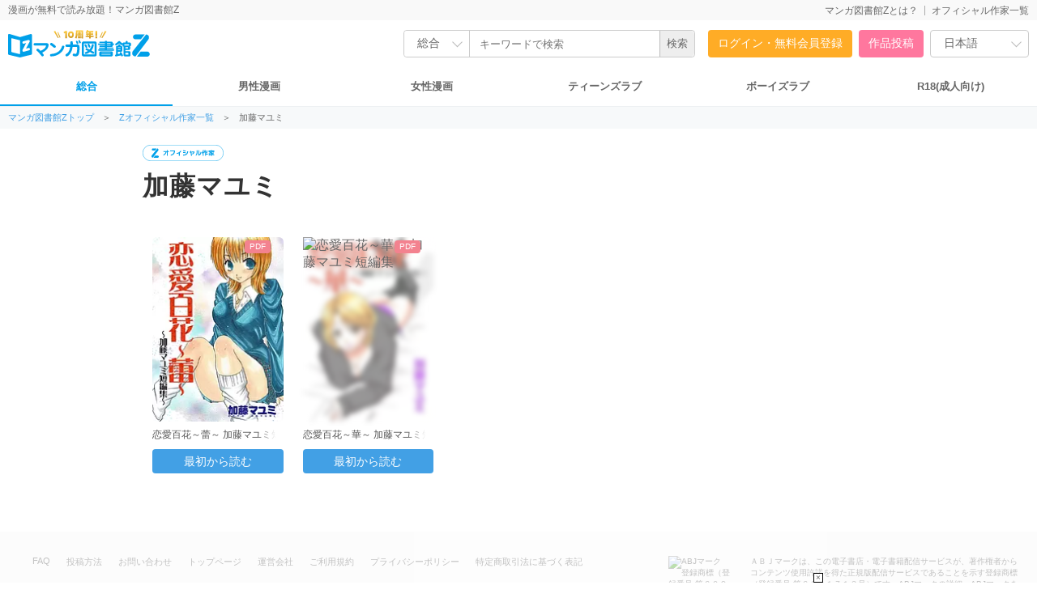

--- FILE ---
content_type: text/html; charset=UTF-8
request_url: https://www.mangaz.com/authors/detail/728
body_size: 6892
content:
<!DOCTYPE html>
<html style="height: 100%;" xmlns="https://www.w3.org/1999/xhtml" xml:lang="ja-JP" lang="ja-JP">
<head>
    <meta http-equiv="content-type" content="text/html; charset=UTF-8">
    <meta name="viewport" content="width=1280">
    <meta http-equiv="X-UA-Compatible" content="IE=edge">
    <title>加藤マユミの作品一覧 | 全巻無料で漫画読み放題！ - マンガ図書館Z</title>
    <link rel="canonical" href="https://www.mangaz.com/authors/detail/728">
    <meta name="keywords" content="マンガ図書館Z,無料漫画,全巻,読み放題,コミック,絶版,電子書籍,BL,TL,PDF">
    <meta name="description" content="【加藤マユミ】無料で漫画を読むなら「マンガ図書館Z」会員登録なしで今すぐ読める！名作漫画から今注目の人気漫画まで無料で読み放題！新着漫画も続々公開！TL・BLも盛り沢山！">
    <meta name="thumbnail" content="">
    <meta property="og:type" content="article"/>
    <meta property="og:title" content="加藤マユミの作品一覧 | 全巻無料で漫画読み放題！ - マンガ図書館Z"/>
    <meta property="og:description" content="【加藤マユミ】無料で漫画を読むなら「マンガ図書館Z」会員登録なしで今すぐ読める！名作漫画から今注目の人気漫画まで無料で読み放題！新着漫画も続々公開！TL・BLも盛り沢山！"/>
    <meta property="og:image" content="https://vw.mangaz.com/img/share/77501/0">
    <meta property="og:url" content="https://www.mangaz.com/authors/detail/728">
    <meta property="og:site_name" content="マンガ図書館Z">
    <meta property="og:locale" content="ja_JP"/>
    <meta property="fb:app_id" content="3136480636617544"/>
    <meta name="twitter:card" content="summary_large_image"/>
    <meta name="twitter:site" content="@Manga_Z_"/>
    <meta name="twitter:url" content="https://www.mangaz.com/authors/detail/728"/>
    <meta name="twitter:title" content="加藤マユミの作品一覧 | 全巻無料で漫画読み放題！ - マンガ図書館Z"/>
    <meta name="twitter:description" content="【加藤マユミ】無料で漫画を読むなら「マンガ図書館Z」会員登録なしで今すぐ読める！名作漫画から今注目の人気漫画まで無料で読み放題！新着漫画も続々公開！TL・BLも盛り沢山！"/>
    <meta name="twitter:image"
          content="https://vw.mangaz.com/img/share/77501/0"/>
    <meta name="google-translate-customization" content="7486c6ebab77b316-49c20fa5f19c3a83-g6dc3d7516aacf3b7-a"/>
    <link rel="shortcut icon" href="/favicon.ico">
    <link rel="apple-touch-icon" href="/apple-touch-icon.png">
    <link rel="icon" type="image/png" href="/android-chrome-192x192.png">
    <link rel="manifest" href="/site.webmanifest">
    <meta name="msapplication-TileColor" content="#2d89ef">
    <meta name="theme-color" content="#ffffff">
            <link rel="stylesheet" type="text/css" href="/css_renewal/reset.css?2025112101"/><link rel="stylesheet" type="text/css" href="/css_renewal/common.css?2025112101"/><link rel="stylesheet" type="text/css" href="/css_renewal/campaign.css?2025112101"/><link rel="stylesheet" type="text/css" href="/css_renewal/slick.css?2025112101"/><link rel="stylesheet" type="text/css" href="/css/smoothDivScroll.css?2025112101"/><link rel="stylesheet" type="text/css" href="//cdnjs.cloudflare.com/ajax/libs/animate.css/3.5.2/animate.min.css"/><script type="text/javascript" src="//cdnjs.cloudflare.com/ajax/libs/wow/1.1.2/wow.js"></script><script type="text/javascript" src="//cdnjs.cloudflare.com/ajax/libs/smoothscroll/1.5.1/SmoothScroll.min.js"></script><script
        src="https://code.jquery.com/jquery-2.2.4.min.js"
        integrity="sha256-BbhdlvQf/xTY9gja0Dq3HiwQF8LaCRTXxZKRutelT44="
        crossorigin="anonymous"></script>
<script type="text/javascript" src="//ajax.googleapis.com/ajax/libs/jqueryui/1.10.4/jquery-ui.min.js"></script><script type="text/javascript" src="//platform.twitter.com/widgets.js"></script><script type="text/javascript" src="//apis.google.com/js/plusone.js"></script><script type="text/javascript" src="https://mypage.mangaz.com/js/bookshelf.js?2025112101"></script><script type="text/javascript" src="/js/open-viewer.js?2025112101"></script><script type="text/javascript" src="/js/ad_fix.js?2025112101"></script><script type="text/javascript" src="/js/slick.js?2025112101"></script><script type="text/javascript" src="//cdnjs.cloudflare.com/ajax/libs/lazysizes/4.1.4/lazysizes.min.js"></script><script type="text/javascript" src="//securepubads.g.doubleclick.net/tag/js/gpt.js"></script><link rel="stylesheet" type="text/css" href="/css_renewal/authors.css?20220516"/><!-- Global site tag (gtag.js) - Google Analytics -->
<script async src="https://www.googletagmanager.com/gtag/js?id=UA-65432333-1"></script>
<script>
    window.dataLayer = window.dataLayer || [];
    function gtag() {
        dataLayer.push(arguments);
    }
    gtag('js', new Date());
    gtag('config', 'UA-65432333-1');
    </script>

<!-- Google Tag Manager -->
<script>(function(w,d,s,l,i){w[l]=w[l]||[];w[l].push({'gtm.start':
new Date().getTime(),event:'gtm.js'});var f=d.getElementsByTagName(s)[0],
j=d.createElement(s),dl=l!='dataLayer'?'&l='+l:'';j.async=true;j.src=
'https://www.googletagmanager.com/gtm.js?id='+i+dl;f.parentNode.insertBefore(j,f);
})(window,document,'script','dataLayer','GTM-W9KDRN7');</script>
<!-- End Google Tag Manager -->

    <script>
        /*
         Reference: http://jsfiddle.net/BB3JK/47/
         */
        $('select').each(function () {
            var $this = $(this), numberOfOptions = $(this).children('option').length;

            $this.addClass('select-hidden');
            $this.wrap('<div class="select"></div>');
            $this.after('<div class="select-styled"></div>');

            var $styledSelect = $this.next('div.select-styled');
            $styledSelect.text($this.children('option').eq(0).text());

            var $list = $('<ul />', {
                'class': 'select-options'
            }).insertAfter($styledSelect);

            for (var i = 0; i < numberOfOptions; i++) {
                $('<li />', {
                    text: $this.children('option').eq(i).text(),
                    rel: $this.children('option').eq(i).val()
                }).appendTo($list);
            }

            var $listItems = $list.children('li');

            $styledSelect.click(function (e) {
                e.stopPropagation();
                $('div.select-styled.active').not(this).each(function () {
                    $(this).removeClass('active').next('ul.select-options').hide();
                });
                $(this).toggleClass('active').next('ul.select-options').toggle();
            });

            $listItems.click(function (e) {
                e.stopPropagation();
                $styledSelect.text($(this).text()).removeClass('active');
                $this.val($(this).attr('rel'));
                $list.hide();
                //console.log($this.val());
            });

            $(document).click(function () {
                $styledSelect.removeClass('active');
                $list.hide();
            });

        });

        $(document).ready(function () {
            new WOW().init();
            $('.slick-slider').slick({
                autoplay: true,
                autoplaySpeed: 2000,
                arrows: false,
                infinite: true,
                speed: 300,
                slidesToShow: 1,
                centerMode: true,
                variableWidth: true
            });

            $("#btnBounceIn").on({
                "click": function () {
                    if (!$(this).hasClass('noBounce')) {
                        $(this).addClass("animated bounceIn");
                        $(this).removeClass("open");
                    }
                },
                "webkitAnimationEnd mozAnimationEnd MSAnimationEnd oanimationend animationend": function () {
                    $(this).removeClass("animated bounceIn");
                }
            });
        });

            </script>
    </head>
<body>

<!-- Google Tag Manager (noscript) -->
<noscript>
    <iframe src="https://www.googletagmanager.com/ns.html?id=GTM-W9KDRN7"
            height="0" width="0" style="display:none;visibility:hidden"></iframe>
</noscript>
<!-- End Google Tag Manager (noscript) -->

    
<!-- ヘッダ -->
<div id="header">
    <div class="headerTop">
        <div class="headerTop-inner">
            <p class="subTitle">漫画が無料で読み放題！マンガ図書館Z</p>
            <ul>
                <li class=""><a href="https://www.mangaz.com/aboutus">マンガ図書館Zとは？</a></li><li class=""><a href="https://www.mangaz.com/authors/list">オフィシャル作家一覧</a></li>            </ul>
        </div>
    </div>
    <div class="headerMain">
        <div class="logoBox">
                        <h1><a href="https://www.mangaz.com"><img src="https://mangaz-static.j-comi.jp/images/pc/logo/logo_10th.svg" alt="マンガ図書館Z - 無料で漫画が全巻読み放題！"
                        width="300" height="50"></a></h1>
                    </div>


        <div class="headerSearch">
            
            <link rel="stylesheet" type="text/css" href="/css/ui-lightness/jquery-ui-1.10.4.custom.css"/><link rel="stylesheet" type="text/css" href="/css/smp/ui-lightness.css"/>            <script>
            $(document).ready(function() {
                $("input.searchin").autocomplete({
                    //autoFocus: true,
                    source: function(request, response) {
                        $.ajax({
                            crossDomain: true,
                            url: "/ajax/suggest",
                            type: "GET",
                            data: {
                                "q": $("input.searchin").val()
                            },
                            dataType: "json",
                            success: function(data) {
                                if (data != null) {
                                    response(data);
                                }
                            },
                            error: function(result) {}
                        });
                    },
                    messages: {
                        noResults: '',
                        results: function() {}
                    },
                    focus: function(e, ui) {
                        //$(location).attr('href', 'https://www.mangaz.com/title/index?search=input&query=' + ui.item.value);
                        $('#_searchTitle').submit();
                    }
                });
            });
            </script>
                        <form action="https://www.mangaz.com/title/index" id="_searchTitle" method="get" accept-charset="utf-8">
                <div class="headerSearchBox">
                    <div class="headerSearchSelect">
                        <select name="category">
                            <option value="">総合</option>
                            <option value="mens" >男性                            </option>
                            <option value="womens" >女性                            </option>
                            <option value="tl" >TL</option>
                            <option value="bl" >BL</option>
                            <option value="r18" >R18</option>
                        </select>
                    </div>
                    <input type="text" id="search" class="searchin headerSearchInput" name="query"
                        value="" autocapitalize="off"
                        placeholder="キーワードで検索">
                    <input type="hidden" name="sort" value="" id="_searchSort">
                    <input type="hidden" name="search" value="input">
                    <input type="submit" value="検索">
                </div>

                </form>        </div>

        <ul class="headerAccount" >
            <li class="headerAccount-Login"><a href="https://www.mangaz.com/login">ログイン・無料会員登録</a></li><li class="headerAccount-Upload"><a href="https://mypage.mangaz.com/author/register">作品投稿</a></li>            <li class="headerLang">
                <select id="language" name="language">
                    <option value="ja" selected>日本語</option>
                    <option value="en" >English</option>
                </select>
            </li>
            <script type="text/javascript">
            $("#language").change(function() {
                var language = $("#language option:selected").val();
                window.location.href = 'https://www.mangaz.com' + '/lang/change/' + language;
            });
            </script>
        </ul>
    </div>

        <div class="navCate">
        <ul>
            <li class="current"><a href="https://www.mangaz.com/">総合</a>
            </li>
            <li class=""><a
                    href="https://www.mangaz.com/mens/">男性漫画</a>
            </li>
            <li class=""><a
                    href="https://www.mangaz.com/womens/">女性漫画</a></li>
            <li class=""><a
                    href="https://www.mangaz.com/tl/">ティーンズラブ</a></li>
            <li class=""><a
                    href="https://www.mangaz.com/bl/">ボーイズラブ</a></li>
            <li class="cateR18 "><a
                    href="https://r18.mangaz.com/">R18(成人向け)</a></li>
        </ul>
    </div>
    </div>

<div class="topicPath"><ul><li><a href = "/" > マンガ図書館Zトップ</a>＞</li><li><a href = "/authors/list" > Zオフィシャル作家一覧 </a>＞</li><li class="title">加藤マユミ</li></ul></div>

<article id="authorPage">
    <section class="head">
        <div class="label"><img src="https://mangaz-static.j-comi.jp/images/pc/detail/label/label_author.svg" height="20" alt=""/></div><h1 class="authorName">加藤マユミ</h1>        <ul class="snsLink">
                    </ul>
    </section>
    
        <ul class="itemList">
        <li>
    <div class="listBox">
        <div class="listBoxImg">
                                                <div class="r18Img"><a href="https://www.mangaz.com/series/detail/77501" class="ga" data-ec="" data-el=""><img data-src="https://mangaz-books.j-comi.jp/Books/77/77501/thumb160_1716943026.webp" alt="恋愛百花～蕾～ 加藤マユミ短編集" class=" lazyload no-src"/></a></div>        </div>
        <div class="listBoxDetail">
                            <h4><a href="https://www.mangaz.com/series/detail/77501">恋愛百花～蕾～ 加藤マユミ短編集</a></h4>
                        <p class="author">加藤マユミ</p>
        </div>
        <ul class="listBoxBttom">
                                    <li class="iconPDF">PDF</li>        </ul>
        <div class="freeBtn"><button type="button" class="open-viewer book-box ga" data-id="77501" data-url="https://vw.mangaz.com/navi/77501/i:0" data-name="恋愛百花～蕾～ 加藤マユミ短編集" data-ec="" data-el="">最初から読む</button></div>    </div>
</li>
<li>
    <div class="listBox">
        <div class="listBoxImg">
                                                <div class="r18Img"><a href="https://r18.mangaz.com/series/detail/76101" class="ga" data-ec="" data-el=""><img src="/img_renewal/cover18_2.png" class="coverImg" alt="恋愛百花～華～ 加藤マユミ短編集"/><img data-src="https://mangaz-books.j-comi.jp/Books/76/76101/thumb160_1716938906.webp" alt="恋愛百花～華～ 加藤マユミ短編集" class=" originalImg lazyload no-src"/></a></div>        </div>
        <div class="listBoxDetail">
                            <h4><a href="https://r18.mangaz.com/series/detail/76101">恋愛百花～華～ 加藤マユミ短編集</a></h4>
                        <p class="author">加藤マユミ</p>
        </div>
        <ul class="listBoxBttom">
                                    <li class="iconPDF">PDF</li>        </ul>
        <div class="freeBtn"><button type="button" class="open-viewer book-box ga" data-id="76101" data-url="https://vw.mangaz.com/navi/76101/i:0" data-name="恋愛百花～華～ 加藤マユミ短編集" data-ec="" data-el="">最初から読む</button></div>    </div>
</li>
    </ul>
</article>
<!-- AD -->
<script type="text/javascript">
    var microadCompass = microadCompass || {};
    microadCompass.queue = microadCompass.queue || [];
</script>
<script type="text/javascript" charset="UTF-8" src="//j.microad.net/js/compass.js" onload="new microadCompass.AdInitializer().initialize();" async></script>
<script>
$(function() {
    var scrollAdv = (function(param) {return param[0].replace(/\n|\r/g, "");})`
<div id="scroll-adv">
    <div id="adv-wrap">
        <div id="d1dd96a5ab52dc0ae66f981bffc37a93"></div>
        <div id="adv-close-btn">×</div>
    </div>
</div>`;
    $('body').append(scrollAdv);

    microadCompass.queue.push({
        "spot": "d1dd96a5ab52dc0ae66f981bffc37a93",
        "url": "${COMPASS_EXT_URL}",
        "referrer": "${COMPASS_EXT_REF}"
    });

    const SESSION_KEY_DISPLAY = 'display_scroll_adv';
    const DISPLAY_SCROLL_TOP = 50;
    const SHOW = 'show';
    const HIDE = 'hide';
    const FADE_TIME = 100;

    var position = 0;
    var adv = $("div#scroll-adv");

    adv.stop().animate({bottom: '0'}, FADE_TIME);
    /*
    $(window).scroll(function() {
        var scrollTop = $(this).scrollTop();
        var isUpScroll = false;
        var display = null;

        if (scrollTop > DISPLAY_SCROLL_TOP) {
            adv.stop().animate({bottom: '0'}, FADE_TIME);
        } else {
            adv.stop().animate({bottom:'-90'}, FADE_TIME);
        }
    });
    */

    $("div#adv-close-btn").click(function() {
        adv.hide();
    });
});
</script>
<style>
#scroll-adv {
    position: fixed !important;
    bottom: -90px;
    width: 100%;
    height: 90px;
    background: rgba(255, 255, 255, 0.6);
    margin: 0 auto;
    z-index: 99999;
}
#adv-wrap {
    width: 730px;
    height: 90px;
    margin: 0 auto;
    position: relative;
}
#adv-close-btn {
    position: absolute;
    right: -11px;
    bottom: 0;
    height: 10px;
    width: 10px;
    background-color: #FFFFFF;
    border: 1px solid #000000;
    font-size: 10px;
    text-align: center;
    line-height: 10px;
    cursor: pointer;
}
</style>
<!-- フッター -->
<div id="footer">
	<div class="abj_mark"><img src="/img/abj_mark.png" width="76" alt="ABJマーク 登録商標（登録番号 第６０９１７１３号）">ＡＢＪマークは、この電子書店・電子書籍配信サービスが、著作権者からコンテンツ使用許諾を得た正規版配信サービスであることを示す登録商標（登録番号 第６０９１７１３号）です。ABJマークの詳細、ABJマークを掲示しているサービスの一覧は<a href="https://aebs.or.jp/" target="_blank">こちら</a></div>
    <ul>
        <li><a href="https://www.mangaz.com/company/faq">FAQ</a></li>
        <li><a href="https://www.mangaz.com/guide/upload">投稿方法</a></li>
        <li><a href="https://www.mangaz.com/contact">お問い合わせ</a></li>
        <li><a href="https://www.mangaz.com">トップページ</a></li>
        <li><a href="https://j-comi.co.jp">運営会社</a></li>
        <li><a href="https://www.mangaz.com/company/rule">ご利用規約</a></li>
        <li><a href="https://www.mangaz.com/company/privacy">プライバシーポリシー</a></li>
        <li><a href="https://www.mangaz.com/company/customer">特定商取引法に基づく表記</a></li>
    </ul>
		<a href="https://www.mangaz.com" style="text-decoration: underline; font-size: 11px;">無料で漫画が読み放題！「マンガ図書館Z」</a>
		<br>
		<br>
    <span>(C) 2026 J-Comic Terracce Corporation</span>
</div>

</body>
<script type="text/javascript">
    (function (a, b, c, d, e, f, g) {
        e = '//d.nakanohito.jp/ua/uwa.js';
        a['UlGlobalObject'] = d;
        a[d] = a[d] || function () {
            (a[d].q = a[d].q || []).push(arguments)
        };
        a[d].l = 1 * new Date();
        f = b.createElement(c), g = b.getElementsByTagName(c)[0];
        f.async = 1;
        f.src = e;
        g.parentNode.insertBefore(f, g)
    })(window, document, 'script', '_uao');
    _uao('init', '19231395', {oem_id: 7, fpf: true});
    _uao('set', 'lg_id', '');
    _uao('send', 'pv');
    </script><!-- End User Heat Tag -->
</html>


--- FILE ---
content_type: image/svg+xml
request_url: https://mangaz-static.j-comi.jp/images/pc/detail/label/label_author.svg
body_size: 2051
content:
<svg width="200" height="40" viewBox="0 0 200 40" fill="none" xmlns="http://www.w3.org/2000/svg">
<rect x="0.5" y="0.5" width="199" height="39" rx="19.5" fill="white" stroke="#00A0E9"/>
<path d="M25.4072 13.9312H30.8864L34.8179 9H25.2054C24.8866 9.00098 24.5712 9.06642 24.2783 9.19239C23.9854 9.31836 23.7211 9.50225 23.5011 9.73302C23.2811 9.96379 23.11 10.2367 22.9982 10.5352C22.8864 10.8338 22.8361 11.1519 22.8503 11.4704C22.8539 11.804 22.9245 12.1335 23.0578 12.4393C23.1912 12.7451 23.3847 13.0209 23.6268 13.2505C23.8689 13.48 24.1547 13.6586 24.4671 13.7755C24.7796 13.8925 25.1124 13.9454 25.4457 13.9312H25.4072ZM38.9128 10.6245C38.6567 10.1551 38.2786 9.76349 37.8184 9.4911C37.3582 9.21871 36.833 9.0756 36.2982 9.0769L22.6965 26.1295C22.6965 26.1295 21.3123 28.1866 22.4466 29.9745C22.7533 30.4936 23.1999 30.9159 23.7354 31.193C24.2709 31.4701 24.8736 31.5908 25.4745 31.5413L38.6533 14.0946C38.9725 13.5805 39.1659 12.9982 39.2177 12.3952C39.2695 11.7923 39.1782 11.1856 38.9513 10.6245H38.9128ZM37.692 26.6293H30.723L26.8203 31.8585H37.5671C37.5671 31.8585 40.0567 31.5317 39.999 29.2632C40.0011 28.6246 39.7729 28.0068 39.3562 27.523C38.9395 27.0392 38.3622 26.7219 37.7305 26.6293H37.692Z" fill="#00A0E9"/>
<path d="M64.768 17.5839H62.208V26.7679H59.856V17.5839H59.248C58.672 19.7706 57.6853 21.6426 56.288 23.1999C54.9333 24.7146 53.328 25.7812 51.472 26.3999V24.1279C54.1173 22.8372 55.9147 20.6559 56.864 17.5839H51.6V15.4719H59.856V13.1359H62.208V15.4719H64.768V17.5839Z" fill="#00A0E9"/>
<path d="M80.144 14.0799C80.144 17.8772 79.1147 20.8692 77.056 23.0559C75.2107 25.0186 72.7147 26.1759 69.568 26.5279V24.4159C71.9467 23.9786 73.824 23.0346 75.2 21.5839C76.5867 20.1226 77.3867 18.2452 77.6 15.9519H67.776V13.7919H80.144V14.0799Z" fill="#00A0E9"/>
<path d="M95.456 15.0079C94.8587 16.8532 93.6693 18.3839 91.888 19.5999V26.9119H89.632V20.8319C88.064 21.5146 86.2293 22.0319 84.128 22.3839V20.3199C88.8427 19.4132 91.8133 17.6426 93.04 15.0079H95.456Z" fill="#00A0E9"/>
<path d="M106.72 16.3199C103.979 15.9572 101.728 15.7492 99.968 15.6959V13.5839C102.208 13.6586 104.459 13.8452 106.72 14.1439V16.3199ZM112.704 15.8239C112.416 19.5572 111.157 22.2932 108.928 24.0319C106.912 25.6106 103.995 26.4266 100.176 26.4799V24.2399C103.461 24.1332 105.877 23.4612 107.424 22.2239C109.045 20.9332 110.005 18.7999 110.304 15.8239H112.704ZM106.56 20.5599C104.096 20.2292 101.851 20.0372 99.824 19.9839V17.8559C102.203 17.9306 104.448 18.1172 106.56 18.4159V20.5599Z" fill="#00A0E9"/>
<path d="M128.272 16.5599C128.133 18.5119 127.531 20.1119 126.464 21.3599C125.493 22.4799 124.203 23.2532 122.592 23.6799V21.5839C124.139 21.0506 125.163 20.0532 125.664 18.5919L120.608 18.7679L121.952 26.7999H119.728L118.432 18.8479L115.872 18.9279V16.9119L118.112 16.8479L117.792 14.8799H119.952L120.272 16.7999L128.272 16.5599Z" fill="#00A0E9"/>
<path d="M145.2 17.6159C144.933 23.2266 142.315 26.2132 137.344 26.5759V13.5519H139.568V23.7279C140.613 23.3866 141.429 22.6346 142.016 21.4719C142.549 20.4266 142.864 19.1412 142.96 17.6159H145.2ZM135.68 17.6799C135.68 20.3359 135.275 22.4319 134.464 23.9679C133.813 25.2052 132.8 26.2239 131.424 27.0239V24.4159C132.064 23.7866 132.533 23.0719 132.832 22.2719C133.227 21.1839 133.424 19.7119 133.424 17.8559V13.5519H135.68V17.6799Z" fill="#00A0E9"/>
<path d="M150.64 27.1039H148.56V20.0159C148.197 20.6026 147.787 21.1892 147.328 21.7759L146.16 19.9039C147.643 17.8986 148.736 15.4772 149.44 12.6399L151.456 13.0079C151.211 13.9679 150.939 14.8692 150.64 15.7119V19.1999C151.877 17.3332 152.816 15.1626 153.456 12.6879L155.472 13.0719C155.291 13.7226 155.077 14.3946 154.832 15.0879H161.104V17.0399H156.544V18.5279H160.08V20.3679H156.544V21.9999H160.8V23.9359H156.544V27.0079H154.432V17.0399H154.08C153.493 18.4159 152.821 19.6799 152.064 20.8319L150.64 19.5359V27.1039Z" fill="#00A0E9"/>
<path d="M165.264 16.6879H174.736V15.9519H165.264V16.6879ZM170.608 23.5839C168.645 24.9386 166.496 26.0426 164.16 26.8959L162.8 25.3599C165.68 24.4426 168.171 23.2639 170.272 21.8239C170.24 21.7172 170.171 21.5252 170.064 21.2479C168.08 22.4532 166.091 23.3919 164.096 24.0639L162.88 22.6559C165.269 22.0052 167.472 21.1039 169.488 19.9519C169.445 19.8772 169.349 19.7012 169.2 19.4239C167.536 20.2879 165.856 20.9546 164.16 21.4239L163.024 19.9679C164.955 19.5626 166.619 19.0399 168.016 18.3999H165.056V17.5359H163.104V14.0799H168.896V12.7999H171.12V14.0799H176.896V17.5359H174.944V18.3999H171.04C171.253 18.8159 171.456 19.2692 171.648 19.7599C171.925 20.1439 172.251 20.5492 172.624 20.9759C173.392 20.3252 174.096 19.6052 174.736 18.8159L176.528 19.7119C175.771 20.6186 174.907 21.4826 173.936 22.3039C174.907 23.1572 176.117 23.9892 177.568 24.7999L176.016 26.3999C174.725 25.5572 173.595 24.6239 172.624 23.5999C172.667 23.9946 172.688 24.3252 172.688 24.5919C172.688 26.2666 172.043 27.1039 170.752 27.1039H168.736L168.112 25.3119H169.824C170.112 25.3119 170.315 25.2266 170.432 25.0559C170.56 24.8746 170.624 24.5386 170.624 24.0479C170.624 23.8986 170.619 23.7439 170.608 23.5839Z" fill="#00A0E9"/>
</svg>


--- FILE ---
content_type: text/javascript;charset=UTF-8
request_url: https://s-rtb.send.microad.jp/ad?spot=d1dd96a5ab52dc0ae66f981bffc37a93&cb=microadCompass.AdRequestor.callback&url=https%3A%2F%2Fwww.mangaz.com%2Fauthors%2Fdetail%2F728&vo=true&mimes=%5B100%2C300%2C301%2C302%5D&cbt=9f3fe3247fde48019bf545ad7e&pa=false&ar=false&ver=%5B%22compass.js.v1.20.1%22%5D
body_size: 160
content:
microadCompass.AdRequestor.callback({"spot":"d1dd96a5ab52dc0ae66f981bffc37a93","sequence":"2","impression_id":"1886510187378166144"})